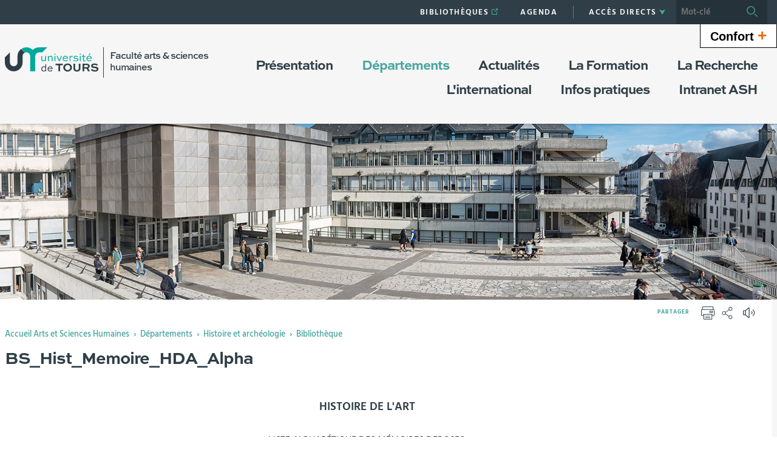

--- FILE ---
content_type: image/svg+xml
request_url: https://ash.univ-tours.fr/jsp/images/logo_interieur.svg
body_size: 9148
content:
<?xml version="1.0" encoding="UTF-8" standalone="no"?>
<svg
   xmlns:dc="http://purl.org/dc/elements/1.1/"
   xmlns:cc="http://creativecommons.org/ns#"
   xmlns:rdf="http://www.w3.org/1999/02/22-rdf-syntax-ns#"
   xmlns:svg="http://www.w3.org/2000/svg"
   xmlns="http://www.w3.org/2000/svg"
   xmlns:sodipodi="http://sodipodi.sourceforge.net/DTD/sodipodi-0.dtd"
   xmlns:inkscape="http://www.inkscape.org/namespaces/inkscape"
   viewBox="0 0 216.57 56.27"
   version="1.1"
   id="svg53"
   sodipodi:docname="logo_du_site_(pages_interieures).svg"
   inkscape:version="0.92.1 r15371">
  <metadata
     id="metadata57">
    <rdf:RDF>
      <cc:Work
         rdf:about="">
        <dc:format>image/svg+xml</dc:format>
        <dc:type
           rdf:resource="http://purl.org/dc/dcmitype/StillImage" />
        <dc:title>Fichier 1</dc:title>
      </cc:Work>
    </rdf:RDF>
  </metadata>
  <sodipodi:namedview
     pagecolor="#ffffff"
     bordercolor="#666666"
     borderopacity="1"
     objecttolerance="10"
     gridtolerance="10"
     guidetolerance="10"
     inkscape:pageopacity="0"
     inkscape:pageshadow="2"
     inkscape:window-width="1680"
     inkscape:window-height="1023"
     id="namedview55"
     showgrid="false"
     inkscape:zoom="4.3202867"
     inkscape:cx="157.70302"
     inkscape:cy="28.135"
     inkscape:window-x="0"
     inkscape:window-y="27"
     inkscape:window-maximized="1"
     inkscape:current-layer="svg53" />
  <defs
     id="defs7">
    <style
       id="style2">.cls-1{fill:none;}.cls-2{clip-path:url(#clip-path);}.cls-3{fill:#fff;}</style>
    <clipPath
       id="clip-path"
       transform="translate(-42.57 -102.12)">
      <rect
         class="cls-1"
         width="595.28"
         height="256.52"
         id="rect4" />
    </clipPath>
  </defs>
  <title
     id="title9">Fichier 1</title>
  <g
     id="Calque_2"
     data-name="Calque 2"
     fill="#ffffff">
    <g
       id="Calque_1-2"
       data-name="Calque 1">
      <g
         class="cls-2"
         clip-path="url(#clip-path)"
         id="g49">
        <path
           class="cls-3"
           d="M121.76,102.12a20.49,20.49,0,0,0-14.67,6.17,20.46,20.46,0,0,0-26.79-2.17l8.5,8.5a8.78,8.78,0,0,1,12.42,8V157.8h11.71V122.63h0a8.79,8.79,0,0,1,8.79-8.8H129l11.7-11.71Z"
           transform="translate(-42.57 -102.12)"
           id="path11"
           style="fill:#00a99b;fill-opacity:1" />
        <path
           class="cls-3"
           d="M71.89,122.63v14.66a8.79,8.79,0,1,1-17.58,0V113.8L42.57,125.57v11.72a20.53,20.53,0,0,0,41.06,0V122.63a8.79,8.79,0,0,1,5.16-8l-8.5-8.5a20.45,20.45,0,0,0-8.4,16.52"
           transform="translate(-42.57 -102.12)"
           id="path13"
           style="fill:#2f3e47;fill-opacity:1" />
        <path
           class="cls-3"
           d="M136.55,157.84a7.74,7.74,0,0,1-.17-1.65,5.2,5.2,0,0,1-4,2,6,6,0,0,1,0-11.95,5.5,5.5,0,0,1,3.84,1.68V141h1.92V155a14.87,14.87,0,0,0,.19,2.88Zm-7.72-5.66c0,2.61,1.68,4.32,3.74,4.32a4.93,4.93,0,0,0,3.65-1.75v-5.09a5.36,5.36,0,0,0-3.65-1.75c-2.06,0-3.74,1.68-3.74,4.27"
           transform="translate(-42.57 -102.12)"
           id="path15"
           style="fill:#2f3e47;fill-opacity:1" />
        <path
           class="cls-3"
           d="M152.77,156.06a8.06,8.06,0,0,1-5.49,2.11,5.56,5.56,0,0,1-5.78-5.85,5.89,5.89,0,0,1,5.95-6.09,5.4,5.4,0,0,1,5.66,5.66,4.64,4.64,0,0,1,0,.58h-9.67a3.88,3.88,0,0,0,4.05,4,5.69,5.69,0,0,0,4-1.65ZM143.56,151H151c0-2.11-1.94-3.12-3.65-3.12a3.85,3.85,0,0,0-3.79,3.12"
           transform="translate(-42.57 -102.12)"
           id="path17"
           style="fill:#2f3e47;fill-opacity:1" />
        <polygon
           class="cls-3"
           points="117.45 38.06 134.11 38.06 134.11 41.42 127.73 41.42 127.73 55.72 123.86 55.72 123.86 41.42 117.45 41.42 117.45 38.06"
           id="polygon19"
           style="fill:#2f3e47;fill-opacity:1" />
        <path
           class="cls-3"
           d="M187.85,139.64c5.6,0,10.09,4.19,10.09,9.33s-4.49,9.41-10.09,9.41-10-4.17-10-9.41,4.38-9.33,10-9.33m0,15.42a6,6,0,0,0,0-12.06,6,6,0,0,0,0,12.06"
           transform="translate(-42.57 -102.12)"
           id="path21"
           style="fill:#2f3e47;fill-opacity:1" />
        <path
           class="cls-3"
           d="M217.49,140.18v11.31c0,4.41-3.41,6.9-8.09,6.9s-8-2.49-8-6.9V140.18h3.89v11.31c0,2.33,1.87,3.57,4.14,3.57s4.19-1.24,4.19-3.57V140.18Z"
           transform="translate(-42.57 -102.12)"
           id="path23"
           style="fill:#2f3e47;fill-opacity:1" />
        <path
           class="cls-3"
           d="M222.46,157.84V140.18h9.79a6.89,6.89,0,0,1,5.3,1.92,5.28,5.28,0,0,1,1.46,3.65,5.41,5.41,0,0,1-3.57,5l4.14,7.11h-4.44l-3.57-6.49h-5.25v6.49Zm3.87-14.39v4.62h6.33a2.36,2.36,0,0,0,2.46-2.33,2.14,2.14,0,0,0-.62-1.54,2.64,2.64,0,0,0-2.11-.76Z"
           transform="translate(-42.57 -102.12)"
           id="path25"
           style="fill:#2f3e47;fill-opacity:1" />
        <path
           class="cls-3"
           d="M255.78,144.72a10.7,10.7,0,0,0-6.19-1.89c-1.76,0-3.33.65-3.33,2.16s2.33,1.68,4.62,1.87c3.22.22,8.25.59,8.25,5.46,0,4.35-3.62,6.06-8,6.06a14.83,14.83,0,0,1-9.71-3.49l2.19-2.65a12,12,0,0,0,7.57,3c2.24,0,4-.87,4-2.52s-1.81-2.08-4.46-2.3c-3.87-.24-8.41-.68-8.41-5.17,0-4.27,4-5.6,7.3-5.6A15.63,15.63,0,0,1,258,142Z"
           transform="translate(-42.57 -102.12)"
           id="path27"
           style="fill:#2f3e47;fill-opacity:1" />
        <path
           class="cls-3"
           d="M137.62,122.27v8.93a15.84,15.84,0,0,0,.21,3.07H136a9,9,0,0,1-.18-1.84,5.68,5.68,0,0,1-4.4,2.2c-2.63,0-4.66-1.77-4.66-4.22v-8.13h2.07v8.13a2.63,2.63,0,0,0,2.89,2.43,5.29,5.29,0,0,0,3.89-2v-8.54Z"
           transform="translate(-42.57 -102.12)"
           id="path29"
           style="fill:#00a99b;fill-opacity:1" />
        <path
           class="cls-3"
           d="M142.17,134.27v-9a14.16,14.16,0,0,0-.33-3h1.87a7.31,7.31,0,0,1,.28,1.84,5.74,5.74,0,0,1,4.43-2.23,4.32,4.32,0,0,1,4.63,4.25v8.13h-2v-8.13a2.64,2.64,0,0,0-2.89-2.46,5.26,5.26,0,0,0-3.89,2v8.54Z"
           transform="translate(-42.57 -102.12)"
           id="path31"
           style="fill:#00a99b;fill-opacity:1" />
        <path
           class="cls-3"
           d="M158.4,116.64a1.29,1.29,0,0,1,1.36,1.23,1.28,1.28,0,0,1-1.36,1.23,1.25,1.25,0,0,1-1.33-1.23,1.27,1.27,0,0,1,1.33-1.23m-1,5.63h2v12h-2Z"
           transform="translate(-42.57 -102.12)"
           id="path33"
           style="fill:#00a99b;fill-opacity:1" />
        <polygon
           class="cls-3"
           points="132.1 20.15 126.83 32.15 125.04 32.15 119.79 20.15 122.09 20.15 125.91 29.36 126.06 29.36 130 20.15 132.1 20.15"
           id="polygon35"
           style="fill:#00a99b;fill-opacity:1" />
        <path
           class="cls-3"
           d="M188.51,132.37a8.6,8.6,0,0,1-5.86,2.25,5.93,5.93,0,0,1-6.17-6.24,6.28,6.28,0,0,1,6.35-6.5,5.76,5.76,0,0,1,6,6,5.29,5.29,0,0,1,0,.61H178.53a4.14,4.14,0,0,0,4.32,4.27,6.06,6.06,0,0,0,4.3-1.76Zm-9.82-5.45h7.93c-.05-2.25-2.07-3.32-3.89-3.32a4.1,4.1,0,0,0-4,3.32"
           transform="translate(-42.57 -102.12)"
           id="path37"
           style="fill:#00a99b;fill-opacity:1" />
        <path
           class="cls-3"
           d="M192.4,134.27v-9a12.63,12.63,0,0,0-.36-3h1.89a8.84,8.84,0,0,1,.28,2.07c.82-1.23,1.89-2.46,3.66-2.46a2.48,2.48,0,0,1,1.82.61l-.67,1.87a3,3,0,0,0-1.61-.49c-1.3,0-2.25,1.18-3,2.2v8.19Z"
           transform="translate(-42.57 -102.12)"
           id="path39"
           style="fill:#00a99b;fill-opacity:1" />
        <path
           class="cls-3"
           d="M211.05,124.88a9.42,9.42,0,0,0-4.53-1.33c-1.41,0-2.89.51-2.89,1.77,0,1.46,2,1.59,3.4,1.64,2.1.1,5.65.28,5.65,3.63,0,2.79-2.51,4.07-5.63,4.07a10,10,0,0,1-5.89-1.87l.79-1.54A8.91,8.91,0,0,0,207,133c2,0,3.61-.74,3.61-2.17,0-1.66-2.15-1.82-3.61-1.89-2.48-.15-5.42-.36-5.42-3.35,0-2.81,2.61-3.71,4.88-3.71a11,11,0,0,1,5.35,1.48Z"
           transform="translate(-42.57 -102.12)"
           id="path41"
           style="fill:#00a99b;fill-opacity:1" />
        <path
           class="cls-3"
           d="M217.09,116.64a1.29,1.29,0,0,1,1.36,1.23,1.28,1.28,0,0,1-1.36,1.23,1.25,1.25,0,0,1-1.33-1.23,1.27,1.27,0,0,1,1.33-1.23m-1,5.63h2v12h-2Z"
           transform="translate(-42.57 -102.12)"
           id="path43"
           style="fill:#00a99b;fill-opacity:1" />
        <path
           class="cls-3"
           d="M221,122.27h2.35v-3.63h2v3.63H229v1.58h-3.61v7.44a1.5,1.5,0,0,0,1.66,1.61,5.46,5.46,0,0,0,2-.38l.25,1.59a5.81,5.81,0,0,1-2.63.59,3.14,3.14,0,0,1-3.33-3.4v-7.44H221Z"
           transform="translate(-42.57 -102.12)"
           id="path45"
           style="fill:#00a99b;fill-opacity:1" />
        <path
           class="cls-3"
           d="M243.44,132.37a8.6,8.6,0,0,1-5.86,2.25,5.93,5.93,0,0,1-6.17-6.24,6.28,6.28,0,0,1,6.34-6.5,5.76,5.76,0,0,1,6,6,5.09,5.09,0,0,1,0,.61H233.47a4.14,4.14,0,0,0,4.32,4.27,6.06,6.06,0,0,0,4.3-1.76Zm-9.82-5.45h7.93c-.05-2.25-2.07-3.32-3.89-3.32a4.1,4.1,0,0,0-4,3.32m7.11-10.36-2.66,3.73-1.84,0,2.17-3.73Z"
           transform="translate(-42.57 -102.12)"
           id="path47"
           style="fill:#00a99b;fill-opacity:1" />
      </g>
    </g>
  </g>
</svg>


--- FILE ---
content_type: image/svg+xml
request_url: https://ash.univ-tours.fr/jsp/images/icones.svg
body_size: 12628
content:
<svg xmlns="http://www.w3.org/2000/svg">
    <symbol id="quote-mark" viewBox="0 0 100 100">
        <path fill="currentColor" d="M44.2,52.7v18.2H27.5V56.5c0-7.8,0.9-13.4,2.8-16.9
        c2.4-4.6,6.3-8.1,11.5-10.5l3.8,6.1c-3.2,1.3-5.5,3.3-7,6c-1.5,2.6-2.3,6.5-2.5,11.5H44.2z M71.1,52.7v18.2H54.4V56.5
        c0-7.8,0.9-13.4,2.8-16.9c2.4-4.6,6.3-8.1,11.5-10.5l3.8,6.1c-3.2,1.3-5.5,3.3-7,6c-1.5,2.6-2.3,6.5-2.5,11.5H71.1z" />
    </symbol>
    <symbol id="search-magnify" viewBox="0 0 100 100">
        <path fill="currentColor" d="M65.67,12.123C58.518,4.971,49.011,1.033,38.896,1.033c-10.113,0-19.622,3.938-26.773,11.089
        c-7.152,7.152-11.09,16.66-11.09,26.775c0,10.113,3.938,19.623,11.09,26.774c7.149,7.152,16.66,11.091,26.773,11.091
        c10.114,0,19.624-3.938,26.774-11.091C80.435,50.909,80.434,26.887,65.67,12.123z M60.393,60.395
        c-5.744,5.738-13.375,8.901-21.496,8.901s-15.752-3.163-21.493-8.901c-5.741-5.744-8.902-13.375-8.902-21.496
        s3.162-15.754,8.902-21.495c5.742-5.739,13.375-8.901,21.493-8.901c8.121,0,15.752,3.163,21.493,8.901
        C72.241,29.257,72.242,48.539,60.393,60.395z M97.873,92.593l-20.88-20.88c-1.458-1.458-3.821-1.458-5.28,0
        c-1.458,1.46-1.458,3.822,0,5.28l20.88,20.88c0.729,0.729,1.686,1.094,2.64,1.094c0.956,0,1.911-0.364,2.641-1.094
        C99.331,96.414,99.331,94.049,97.873,92.593z"/>
    </symbol>
    <symbol id="arrow-down" viewBox="0 0 86.6 75">
        <polygon fill="currentColor" points="0,0 43.8,16.1 86.6,0 43.3,75"/>
    </symbol>
    <symbol id="external-link" viewBox="0 0 100 100">
        <path fill="currentColor" d="M18.8,85.1h56l0,0c2.2,0,4-1.8,4-4v-32h-8v28h-48v-48h28v-8h-32l0,0c-2.2,0-4,1.8-4,4v56C14.8,83.3,16.6,85.1,18.8,85.1z"/>
        <polygon fill="currentColor" points="45.7,48.7 51.3,54.3 77.2,28.5 77.2,37.2 85.2,37.2 85.2,14.9 62.8,14.9 62.8,22.9 71.5,22.9 "/>
    </symbol>
    <symbol id="menu" viewBox="0 0 24 24">
        <path fill="currentColor" d="M21 11h-18c-0.55 0-1 0.45-1 1s0.45 1 1 1h18c0.55 0 1-0.45 1-1s-0.45-1-1-1z" />
        <path fill="currentColor" d="M3 7h18c0.55 0 1-0.45 1-1s-0.45-1-1-1h-18c-0.55 0-1 0.45-1 1s0.45 1 1 1z" />
        <path fill="currentColor" d="M21 17h-18c-0.55 0-1 0.45-1 1s0.45 1 1 1h18c0.55 0 1-0.45 1-1s-0.45-1-1-1z" />
    </symbol>
    <symbol id="close" viewBox="0 0 46.6699 58.336125">
        <path fill="currentColor" d="M2.835,46.6685c0.7256,0,1.4512-0.2769,2.0039-0.8301L23.334,27.3433l18.4951,18.4956
        c0.5537,0.5537,1.2793,0.8301,2.0049,0.8301s1.4512-0.2764,2.0039-0.8301c1.1074-1.1069,1.1074-2.9019,0.001-4.0088L27.3438,23.334
        L45.8389,4.8394c1.1074-1.1069,1.1074-2.9019,0.001-4.0088c-1.1074-1.1074-2.9033-1.1064-4.0088,0l-41,40.999
        c-1.1074,1.1069-1.1074,2.9019-0.001,4.0088C1.3838,46.3921,2.1094,46.6685,2.835,46.6685z"/>
        <path fill="currentColor" d="M7.4961,11.5049c0.001,0.001,0.002,0.0015,0.0029,0.0024l8.0166,8.0166l4.0088-4.0088l-8.0166-8.0166
        c-0.001-0.0005-0.001-0.0015-0.002-0.0024l-6.665-6.666c-1.1074-1.1064-2.9033-1.1074-4.0088,0
        c-1.1074,1.1069-1.1074,2.9014-0.001,4.0088L7.4961,11.5049z"/>
    </symbol>
    <symbol id="angle-down" viewBox="0 0 284.929 284.929">
        <path fill="currentColor" d="M282.082,76.511l-14.274-14.273c-1.902-1.906-4.093-2.856-6.57-2.856c-2.471,0-4.661,0.95-6.563,2.856L142.466,174.441
        L30.262,62.241c-1.903-1.906-4.093-2.856-6.567-2.856c-2.475,0-4.665,0.95-6.567,2.856L2.856,76.515C0.95,78.417,0,80.607,0,83.082
        c0,2.473,0.953,4.663,2.856,6.565l133.043,133.046c1.902,1.903,4.093,2.854,6.567,2.854s4.661-0.951,6.562-2.854L282.082,89.647
        c1.902-1.903,2.847-4.093,2.847-6.565C284.929,80.607,283.984,78.417,282.082,76.511z"/>
    </symbol>
    <symbol id="angle-up" viewBox="0 0 284.929 284.929">
        <path fill="currentColor" d="M282.082,195.285L149.028,62.24c-1.901-1.903-4.088-2.856-6.562-2.856s-4.665,0.953-6.567,2.856L2.856,195.285
        C0.95,197.191,0,199.378,0,201.853c0,2.474,0.953,4.664,2.856,6.566l14.272,14.271c1.903,1.903,4.093,2.854,6.567,2.854
        c2.474,0,4.664-0.951,6.567-2.854l112.204-112.202l112.208,112.209c1.902,1.903,4.093,2.848,6.563,2.848
        c2.478,0,4.668-0.951,6.57-2.848l14.274-14.277c1.902-1.902,2.847-4.093,2.847-6.566
        C284.929,199.378,283.984,197.188,282.082,195.285z"/>
    </symbol>
    <symbol id="arrow-right-rounded" viewBox="0 0 20.372917 20.372917">
        <g transform="matrix(.26458 0 0 .26458 -3.0427 -3.0427)">
            <path fill="rgba(255, 255, 255, 0.1)" d="m50 88.5c-21.263 0-38.5-17.237-38.5-38.5s17.237-38.5 38.5-38.5 38.5 17.237 38.5 38.5-17.237 38.5-38.5 38.5zm0-3c19.606 0 35.5-15.894 35.5-35.5s-15.894-35.5-35.5-35.5-35.5 15.894-35.5 35.5 15.894 35.5 35.5 35.5z"/>
            <path fill="currentColor" d="m39.876 36.543c-1.0359-1.9568-0.35045-2.617 1.5436-1.467l22.022 13.37c1.4133 0.85809 1.4092 2.2518 0 3.1074l-22.023 13.371c-1.8884 1.1466-2.5807 0.49198-1.5436-1.467l6.6531-12.567c0.26024-0.49156 0.26632-1.2771 0-1.7801z"/>
        </g>
    </symbol>
    <symbol id="arrow-left-rounded" viewBox="0 0 20.372917 20.372917">
        <g transform="matrix(-.26458 0 0 .26458 23.416 -3.0427)">
            <path fill="rgba(255, 255, 255, 0.1)" d="m50 88.5c-21.263 0-38.5-17.237-38.5-38.5s17.237-38.5 38.5-38.5 38.5 17.237 38.5 38.5-17.237 38.5-38.5 38.5zm0-3c19.606 0 35.5-15.894 35.5-35.5s-15.894-35.5-35.5-35.5-35.5 15.894-35.5 35.5 15.894 35.5 35.5 35.5z"/>
            <path fill="currentColor" d="m39.876 36.543c-1.0359-1.9568-0.35045-2.617 1.5436-1.467l22.022 13.37c1.4133 0.85809 1.4092 2.2518 0 3.1074l-22.023 13.371c-1.8884 1.1466-2.5807 0.49198-1.5436-1.467l6.6531-12.567c0.26024-0.49156 0.26632-1.2771 0-1.7801z"/>
        </g>
    </symbol>
    <symbol id="share" viewBox="0 0 100 100">
        <path fill="currentColor" d="M72.4,33.9c7.2,0,13-5.8,13-13s-5.8-13-13-13s-13,5.8-13,13c0,2.2,0.6,4.3,1.5,6.1L37.7,42.5c-2.4-2.9-6-4.8-10-4.8
        c-7.2,0-13,5.8-13,13s5.8,13,13,13c4,0,7.7-1.9,10-4.8l22.7,15.1c-0.6,1.5-1,3.2-1,5c0,7.2,5.8,13,13,13s13-5.8,13-13
        s-5.8-13-13-13c-4,0-7.5,1.8-9.9,4.6L39.7,55.5c0.6-1.5,0.9-3.1,0.9-4.8c0-1.7-0.3-3.3-0.9-4.8l23.6-15.7
        C65.6,32.5,68.8,33.9,72.4,33.9z M72.4,70.1c5,0,9,4,9,9s-4,9-9,9s-9-4-9-9S67.4,70.1,72.4,70.1z M27.6,59.7c-5,0-9-4-9-9s4-9,9-9
        s9,4,9,9S32.6,59.7,27.6,59.7z M72.4,11.9c5,0,9,4,9,9s-4,9-9,9s-9-4-9-9S67.4,11.9,72.4,11.9z"/>
    </symbol>
    <symbol id="print" viewBox="0 0 100 100">
        <path fill="currentColor" d="M88.5,23.667h-0.063v-16c0-1.104-0.896-2-2-2H13.563c-1.104,0-2,0.896-2,2v16H11.5c-3.859,0-7,3.141-7,7v33.666
        c0,3.859,3.141,7,7,7h9.667v21c0,1.104,0.896,2,2,2h54.666c1.104,0,2-0.896,2-2v-21H88.5c3.859,0,7-3.141,7-7V30.667
        C95.5,26.808,92.359,23.667,88.5,23.667z M15.563,9.667h68.875v14H15.563V9.667z M75.833,90.333H25.167V61h50.666V90.333z
        M91.5,64.333c0,1.654-1.346,3-3,3h-8.667V61h2.334c1.104,0,2-0.896,2-2s-0.896-2-2-2H17.833c-1.104,0-2,0.896-2,2s0.896,2,2,2
        h3.334v6.333H11.5c-1.654,0-3-1.346-3-3V30.667c0-1.654,1.346-3,3-3h77c1.654,0,3,1.346,3,3V64.333z M34,73.333h32
        c1.104,0,2-0.896,2-2s-0.896-2-2-2H34c-1.104,0-2,0.896-2,2S32.896,73.333,34,73.333z M34,84.001h32c1.104,0,2-0.896,2-2
        s-0.896-2-2-2H34c-1.104,0-2,0.896-2,2S32.896,84.001,34,84.001z M82.168,35.166H63.834c-1.104,0-2,0.896-2,2V46.5
        c0,1.104,0.896,2,2,2h18.334c1.104,0,2-0.896,2-2v-9.334C84.168,36.062,83.272,35.166,82.168,35.166z M80.168,44.5H65.834v-5.334
        h14.334V44.5z"/>
    </symbol>
    <symbol id="pdf" viewBox="0 0 612 632">
        <path fill="currentColor" d="M372.728,162H126v468h360V275.272L372.728,162z M378,192.728L455.272,270H378V192.728z M144,612V180h216v108
        h108v324H144z"/>
        <path fill="currentColor" d="M202.939,547.688c-0.001,0-0.001,0-0.002,0c-3.72,0-7.294-1.207-10.337-3.488c-11.135-8.352-12.63-17.647-11.923-23.976
        c1.943-17.403,23.467-35.628,63.989-54.191c16.078-35.236,31.379-78.659,40.502-114.938c-10.671-23.227-21.037-53.355-13.479-71.031
        c2.647-6.191,7.303-10.549,13.464-12.603c2.442-0.814,4.827-1.227,7.088-1.227c5.391,0,10.208,2.355,13.565,6.632
        c3.157,4.022,12.658,16.127-1.641,76.312c14.412,29.764,34.83,60.085,54.399,80.848c14.018-2.539,26.078-3.824,35.904-3.824
        c16.743,0,26.893,3.905,31.026,11.938c3.424,6.652,2.02,14.421-4.173,23.09c-5.953,8.334-14.162,12.739-23.74,12.739
        c-13.004,0-28.138-8.216-45.028-24.431c-30.338,6.336-65.761,17.652-94.391,30.171c-8.94,18.969-17.505,34.248-25.479,45.449
        C221.744,540.529,212.291,547.688,202.939,547.688z M231.395,492.888c-22.854,12.84-32.166,23.39-32.83,29.334
        c-0.109,0.982-0.398,3.568,4.604,7.403C204.762,529.12,214.068,524.878,231.395,492.888z M375.47,445.604
        c8.71,6.702,16.413,10.367,22.113,10.367c2.504,0,5.8-0.591,9.094-5.202c1.595-2.233,2.216-3.67,2.457-4.434
        c-1.312-0.7-5.158-2.132-14.664-2.132C389.072,444.203,382.656,444.68,375.47,445.604z M297.333,375.011
        c-7.65,26.455-17.743,55.011-28.591,80.877c22.343-8.676,46.638-16.239,69.456-21.601
        C323.763,417.524,309.343,396.59,297.333,375.011z M291.879,284.272c-0.237,0.038-0.576,0.114-1.033,0.266
        c-1.045,0.349-1.888,0.924-2.606,2.604c-2.75,6.433-0.581,18.653,3.631,31.785C295.361,296.296,293.507,286.686,291.879,284.272z"/>
    </symbol>
    <symbol id="facebook" viewBox="0 0 16 28">
        <path fill="currentColor" d="M14.984 0.187v4.125h-2.453c-1.922 0-2.281 0.922-2.281 2.25v2.953h4.578l-0.609 4.625h-3.969v11.859h-4.781v-11.859h-3.984v-4.625h3.984v-3.406c0-3.953 2.422-6.109 5.953-6.109 1.687 0 3.141 0.125 3.563 0.187z" />
    </symbol>
    <symbol id="twitter" viewBox="0 0 26 28">
        <path fill="currentColor" d="M25.312 6.375c-0.688 1-1.547 1.891-2.531 2.609 0.016 0.219 0.016 0.438 0.016 0.656 0 6.672-5.078 14.359-14.359 14.359-2.859 0-5.516-0.828-7.75-2.266 0.406 0.047 0.797 0.063 1.219 0.063 2.359 0 4.531-0.797 6.266-2.156-2.219-0.047-4.078-1.5-4.719-3.5 0.313 0.047 0.625 0.078 0.953 0.078 0.453 0 0.906-0.063 1.328-0.172-2.312-0.469-4.047-2.5-4.047-4.953v-0.063c0.672 0.375 1.453 0.609 2.281 0.641-1.359-0.906-2.25-2.453-2.25-4.203 0-0.938 0.25-1.797 0.688-2.547 2.484 3.062 6.219 5.063 10.406 5.281-0.078-0.375-0.125-0.766-0.125-1.156 0-2.781 2.25-5.047 5.047-5.047 1.453 0 2.766 0.609 3.687 1.594 1.141-0.219 2.234-0.641 3.203-1.219-0.375 1.172-1.172 2.156-2.219 2.781 1.016-0.109 2-0.391 2.906-0.781z" />
    </symbol>
    <symbol id="linkedin" viewBox="0 0 24 28">
        <path fill="currentColor" d="M5.453 9.766v15.484h-5.156v-15.484h5.156zM5.781 4.984c0.016 1.484-1.109 2.672-2.906 2.672v0h-0.031c-1.734 0-2.844-1.188-2.844-2.672 0-1.516 1.156-2.672 2.906-2.672 1.766 0 2.859 1.156 2.875 2.672zM24 16.375v8.875h-5.141v-8.281c0-2.078-0.75-3.5-2.609-3.5-1.422 0-2.266 0.953-2.641 1.875-0.125 0.344-0.172 0.797-0.172 1.266v8.641h-5.141c0.063-14.031 0-15.484 0-15.484h5.141v2.25h-0.031c0.672-1.062 1.891-2.609 4.672-2.609 3.391 0 5.922 2.219 5.922 6.969z" />
    </symbol>
    <symbol id="edit" viewBox="0 0 100 100">
        <path fill="currentColor" d="M16.5,85.5c0.2,0,0.4,0,0.6-0.1L38,79.3c1-0.3,1.9-0.8,2.6-1.5l38.2-38.2c5.1-5.1,5.1-13.3,0-18.4
        c-5.1-5.1-13.3-5.1-18.4,0L22.2,59.4C21.5,60.1,21,61,20.7,62l-6.1,20.9c-0.2,0.7,0,1.5,0.5,2C15.5,85.3,16,85.5,16.5,85.5z
        M39,73.7L26.4,61c0,0,0,0,0,0l31.1-31.1c0,0,0,0,0,0.1l12.7,12.7L39,73.7z M63.2,24.1c1.8-1.8,4.1-2.6,6.4-2.6s4.6,0.9,6.4,2.6
        c3.5,3.5,3.5,9.2,0,12.7L73,39.7L60.3,27.1c0,0,0,0-0.1,0L63.2,24.1z M24.1,64.4l11.4,11.4l-16.1,4.7L24.1,64.4z"/>
    </symbol>
    <symbol id="wrench" viewBox="0 0 100 100">
        <path fill="currentColor" d="M52.54,39.77a20.4,20.4,0,0,0-4.75-20.88h0a19.76,19.76,0,0,0-21.17-4.53,2,2,0,0,0-.7,3.28L33.27,25l-2,5.83-5.38,1.82-7.38-7.52a2,2,0,0,0-3.29.67,20,20,0,0,0-1.58,7.38,20.21,20.21,0,0,0,5.84,14.28,19.78,19.78,0,0,0,19.12,5.29L70.11,84.2A9.42,9.42,0,0,0,76.82,87h0a9.5,9.5,0,0,0,6.72-16.21Zm28.17,41.6A5.47,5.47,0,0,1,76.82,83h0a5.45,5.45,0,0,1-3.88-1.61L41.13,49.56c-.13-.13-.25-.26-.37-.4a2,2,0,0,0-2.14-.6,15.78,15.78,0,0,1-16.25-3.94,16.23,16.23,0,0,1-4.69-11.47A12.89,12.89,0,0,1,18,30.29l5.93,6a2,2,0,0,0,2.07.49l7.51-2.54A2,2,0,0,0,34.8,33l2.66-7.94A2,2,0,0,0,37,23l-5.8-5.81A15.52,15.52,0,0,1,44.95,21.7a16.38,16.38,0,0,1,3.42,17.79,2,2,0,0,0,.43,2.19L80.71,73.6a5.49,5.49,0,0,1,0,7.77Z"/>
    </symbol>
    <symbol id="mail" viewBox="0 0 100 100">
        <path fill="currentColor" d="M85.5,18H14.5a10,10,0,0,0-10,10V72a10,10,0,0,0,10,10H85.5a10,10,0,0,0,10-10V28A10,10,0,0,0,85.5,18ZM50,53.5,18,26H82.1ZM29,46,12.5,66.2V31.8Zm6.1,5.2L47.4,61.8a4,4,0,0,0,5.2,0L64.8,51.3,83.6,74H16.4Zm35.9-5.1L87.5,31.9V66.2Z"/>
    </symbol>
</svg>
